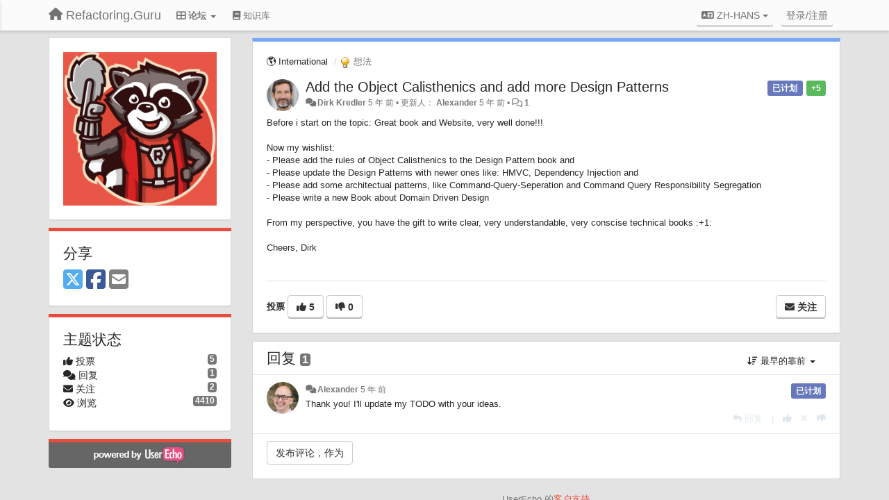

--- FILE ---
content_type: text/html; charset=utf-8
request_url: https://feedback.refactoring.guru/communities/3/topics/2655-add-the-object-calisthenics-and-add-more-design-patterns?lang=zh-hans
body_size: 13155
content:
<!DOCTYPE html>
<html lang="zh-hans" dir="ltr">
  <head>
    <meta charset="utf-8">
    <meta http-equiv="X-UA-Compatible" content="IE=edge">

    
    <meta name="viewport" content="width=device-width, initial-scale=1.0" />    

    <meta name="description" content="
  Before i start on the topic: Great book and Website, very well done!!!Now my wishlist:- Please add the rules of Object Calisthenics to the Design Pattern book and- Please update the Design Patterns with newer ones like: HMVC, Dependency Injection and- Please add some architectual patterns, like Command-Query-Seperation andCommand Query Responsibility Segregation- Please write a new Book about Domain Driven DesignFrom my perspective, you have the gift to write clear, very understandable, very conscise technical books :+1:Cheers, Dirk
">
    <meta name="author" content="">
    <meta name="apple-mobile-web-app-capable" content="yes">

    <title>
  Add the Object Calisthenics and add more Design Patterns / 🌎 International / Refactoring.Guru
</title>
    
  
  <meta name="title" content="Add the Object Calisthenics and add more Design Patterns / 🌎 International / Refactoring.Guru" />
  


    
    <link rel="canonical" href="https://feedback.refactoring.guru/communities/3/topics/2655-add-the-object-calisthenics-and-add-more-design-patterns"/>
    

    

    
    <link rel="apple-touch-icon" href="https://refactoring.userecho.com/s/attachments/13473/0/0/project_logo_CulWNCZ.png">
    

    


<script>
var initqueue = [];
var interface_mode = '';
var _uls_ls=(new Date()).getTime();
if (typeof __subfolder == 'undefined') var __subfolder='';

var _ue_globals=[];
_ue_globals['is_staff'] = false;
_ue_globals['lang_code'] = 'zh-hans';
_ue_globals['lang_direction'] = 'ltr';
_ue_globals['datepicker_lang_code'] = 'zh-cn';
_ue_globals['max_image_upload_size'] = 5242880;
_ue_globals['max_file_upload_size'] = 20971520;




_ue_globals['redactor_file_upload'] = true;

_ue_globals['redactor_ueactions'] = false;
_ue_globals['redactor_ue_ai'] = false;





function _checkYT(img){
	if(img.naturalHeight <= 90){
		var path = img.src;
		var altpath = path.replace('/maxresdefault.webp','/hqdefault.jpg').replace('/vi_webp/','/vi/');
		if (altpath != path){
			img.src = altpath;
		}
	}
}
</script>



  
        <link href="https://refactoring.guru/css/userecho-custom.css" rel="stylesheet" type="text/css">
<script src="https://refactoring.guru/js/public/userecho-custom.js"></script>




    
    
    

    
    

    <link rel="stylesheet" href="/s/compress/css/output.3820a72a670e.css" type="text/css">

    

    <!-- HTML5 shim and Respond.js IE8 support of HTML5 elements and media queries -->
    <!--[if lt IE 9]>
      <script src="https://oss.maxcdn.com/libs/html5shiv/3.7.0/html5shiv.js"></script>
      <script src="https://oss.maxcdn.com/libs/respond.js/1.4.2/respond.min.js"></script>
    <![endif]-->

    



<style>

body {




}

/* Dashboard background color */


body {background-color: #e3e3e3;}

.module.module-topiclist .module-body {
  background-color: #e3e3e3;
}

/* Modules background color */
.panel {
background-color: #ffffff;
}

.ue_project_item {
background-color: #ffffff;
}

.module .module-body {
background-color: #ffffff;
}

.ue-content {
background-color: #ffffff;
}

.modal-content {
background-color: #ffffff;
}

.module-nav {
background-color: #ffffff;
}

.module-search .results-pane, .result-info {
background-color: #ffffff;
}

.module-topiclist .topic-item {
    background-color: #ffffff;
}

.module-topiclist .top-section {
    background-color: #ffffff;
    }

.module-topiclist .bottom-section {
    background-color: #ffffff;
    }

.navbar-nav .open .dropdown-menu {
    background-color: #ffffff;
}

.popover-title {
background-color: #f5f5f5;
}

.module-topiclist .tabbed ul.nav-pills, .module-topiclist .tabbed ul#tabs li.active a{
    background-color: #ffffff;
    color:#262626;
}


.dropdown-menu>li>a:hover, .btn-canned-response-dropdown .dropdown-menu>li>div.topic-item:hover {
 background-color: #ffffff;
}

/* Modules border color */

.panel-default {
border-color: #d8d8d8;
}

.ue-content table td {
border-color: #d8d8d8;
}

.ue-content table thead td {
    border-bottom: 3px solid #d8d8d8 !important;
}

.ue-content a.i_item_file:before{
    color: rgba(38,38,38,0.5) !important;
}

.module .module-body {
	border-color: #d8d8d8
}

.module {
    border-color: #d8d8d8
}

.form-control {
	border-color: #d8d8d8
}

.redactor-layer {
border-color: #d8d8d8
}

.admin-post-features {
border-bottom: 1px solid #d8d8d8;
}

.modal-header {
border-bottom: 1px solid #d8d8d8;
}

.modal-footer {
border-top: 1px solid #d8d8d8;
}

/*
.topic-solution {
border-color: #d8d8d8;
}
*/

/* Modules lighter color */



.bs-callout-info {
background-color: #f5f5f5;
}


.module-team h3 {
border-bottom: solid 1px #f5f5f5;
}

.comment-private {
background-color: #f5f5f5;
}

.comment-private .ue-content {
background-color: #f5f5f5;
}


.popover-content {
background-color: #ffffff;
}

.ue_project_item > div:first-child {
background-color: #f5f5f5;
}


.table-striped>tbody>tr:nth-child(odd)>td, .table-striped>tbody>tr:nth-child(odd)>th {
background-color: #f5f5f5;
}

.module .module-body .well {
background-color: #f5f5f5;
border-color:#d8d8d8;
}

.pagination>li>a, .pagination>li>span {
background-color: #f5f5f5;
border-color:#d8d8d8;
color:#262626;
}

.nav>li>a:hover, .nav>li>a:focus {
background-color: #f5f5f5;
}

.dropdown-menu {
background-color: #f5f5f5;
}

.dropdown-menu>li>a, .dropdown-menu>li>a:hover {
color:#262626;
}

.nav .open>a, .nav .open>a:hover, .nav .open>a:focus {
background-color: #f5f5f5;
}

.form-control {
background-color: #f5f5f5;
}

.form-control[disabled], .form-control[readonly], fieldset[disabled] .form-control{
background-color: #f5f5f5;
}

.editor-simulator {
  background: #f5f5f5;
  border: 1px solid #d8d8d8;
}

.redactor-layer {
    background-color: #f5f5f5;
}

/*
.redactor-box.redactor-styles-on {
  background-color: #ffffff;
}
*/
/*
body .redactor-box .ue-editor {
  background-color: #ffffff;
}*/
/*
.topic-solution {
background-color: #f5f5f5;
}
*/

/* Badge color */
.badge {
background-color: #
}

/* Font color */
.module-team .staff .username a {
    color:#262626;
}

.module-team .item-username a {
    color:#262626;
}

.ue_project_stats {
    color:#262626;
}


body, .module a,.widget .close  {
	color:#262626;
}

.user-mini-profile a {
    color:#262626;
}


.redactor-dropdown a {
    color: black;
}

.topic-header, .topic-item .topic-header a{
    color:#262626;
}


.form-control, .close {
    color:#262626;
}

.module-topiclist .topic-item:hover {
border-left: solid 4px rgba(38,38,38,0.5);
border-right: solid 4px rgba(38,38,38,0.5);
}


.comment-item:hover {
/*border-left: solid 4px rgba(38,38,38,0.5);
border-right: solid 4px rgba(38,38,38,0.5);
*/

background-color: rgba(245,245,245,0.8);
}

.frontend .navbar-fixed-top .dropdown-menu a {
    color:#262626;
}

/* Light font color */
.module-team .staff .title {
color: #7a7a7a;
}

.module-team .item-rating {
color: #7a7a7a;
}

/* Links color */
a {
color: #e74c3c;
}

.ue-content a {
color: #e74c3c;
}
.ue-content blockquote{
color:#262626;
}
.ue-content pre {
color:#262626;
background-color: #f5f5f5;
border-color: #d8d8d8;
word-break: keep-all;
}

.module-stats-topics h4 {
color: #e74c3c;
}

/* Navigation bar background color */
.frontend .navbar-fixed-top {
background-color: #fbfbfb;
}

.frontend .navbar-fixed-top .btn-default {
background-color: #fbfbfb;
}

.frontend .navbar {
border-color:#7F7F7F;
}

.frontend .navbar .nav>li>a:hover, .nav>li>a:focus {
background-color: #fbfbfb;
}

.frontend .navbar-fixed-top .nav .open>a,.frontend .navbar-fixed-top .nav .open>a:hover,.frontend .navbar-fixed-top .nav .open>a:focus {
background-color: #fbfbfb;
}

/* Navigation bar text color */
.frontend .navbar-fixed-top a, .frontend .navbar .nav > li > a {
color: #737373;
}

/* input group addons */
.input-group-addon {
background-color: #f5f5f5;
color: #262626;
border-color: #d8d8d8;
}

/*
.powered-by-ue-visibility .module-body {
background-color: #f5f5f5;
}
*/

.module-topiclist .topic-item.new-for-user,
.module-topiclist .topic-item.new-for-user .ue-content {
    background-color: #F2F5A9;
}




.module-categories ul > li.selected, .module-forums ul > li.selected, .module-user-profile-menu ul > li.selected{
background-color: rgba(245,245,245,0.8);
}







    
        body, h1, h2, h3, h4, h5, h6, .h1, .h2, .h3, .h4, .h5, .h6 {
    font-family: "helvetica neue",tahoma,"PingFang SC","microsoft yahei",arial,"hiragino sans gb",sans-serif;
}

html[lang="zh-hans"] .module .module-body h3 {
    font-weight: normal;
}

html[lang="zh-hans"] .module-topiclist .top-section {
    font-size: 18px;
}

html[lang="zh-hans"] .module-topiclist .top-section .breadcrumb a {
    font-size: 14px;
}

html[lang="zh-hans"] .module-facebook {
    display:none;
}

.sidebar-offcanvas .module {
    border-top: 5px solid #e74c3c;
}

.btn-primary {
    color: #fff;
    background-color: #e74c3c;
    border-color: #e74c3c;
}

.btn-primary:hover {
    color: #fff;
    background-color: #e74c3c;
    border-color: #c64233;
}

.module-stats-topics h4 {
    color: #e74c3c;
}

.topic-item-article p {
    margin: 0 !important;
}
    








.powered-by-ue-visibility,
body .module.powered-by-ue-visibility,
body .module.powered-by-ue-visibility .module-body,
body .module.powered-by-ue-visibility .module-body a,
body .module.powered-by-ue-visibility .module-body a img{
    display: block !important;
    visibility: visible !important;
}
body .module.powered-by-ue-visibility .module-body a img{
    margin:auto;
}



</style>


    <link rel="shortcut icon" href="/s/attachments/13473/0/0/project_favicon.png" />



    
  </head>

<body class="frontend theme-custom 
  dashboard layout-left-sidebar view-topic
" 
  data-forum-id='3'
>







    <div class="navbar navbar-fixed-top" role="navigation">
      <div class="container">

        
        <button type="button" class="btn btn-default nav-button visible-xs offcanvas-toggle" data-toggle="offcanvas" aria-label="Menu"><i class="fas fa-bars"></i></button>
        


        <div class="navbar-header">
          <a class="navbar-brand" href="/"><i class="fas fa-home"></i><span class="hidden-sm placeholder"> Refactoring.Guru</span></a>
        </div>

        <div class="collapse2 navbar-collapse2">
          <ul class="nav navbar-nav hidden-xs">
            
              <li class="dropdown navbar-feedback-forums active">
                  <a class="dropdown-toggle" href="#" data-toggle="dropdown"><i class="fas fa-th-large"></i><span class="hidden-xs"> 论坛 <b class="caret"></b></span></a>
                  <ul class="dropdown-menu">
                    
                      <li>
                        <a class="f3 selected" style="padding-left:20px;white-space:nowrap;" href="/communities/3-international">
                          <table style="width:100%;">
                            <tr>
                              <td class="text-align-left">🌎 International</td>
                              <td class="text-align-right"><span style="margin-left:10px;" class="badge">491</span></td>
                            </tr>
                          </table>
                        </a>
                      </li>
                    
                      <li>
                        <a class="f1" style="padding-left:20px;white-space:nowrap;" href="/communities/1-russkij-russian">
                          <table style="width:100%;">
                            <tr>
                              <td class="text-align-left">🐻 Русский / Russian</td>
                              <td class="text-align-right"><span style="margin-left:10px;" class="badge">422</span></td>
                            </tr>
                          </table>
                        </a>
                      </li>
                    
                      <li>
                        <a class="f39" style="padding-left:20px;white-space:nowrap;" href="/communities/39-chinese">
                          <table style="width:100%;">
                            <tr>
                              <td class="text-align-left">🇨🇳 中国 / Chinese</td>
                              <td class="text-align-right"><span style="margin-left:10px;" class="badge">42</span></td>
                            </tr>
                          </table>
                        </a>
                      </li>
                    
                      <li>
                        <a class="f40" style="padding-left:20px;white-space:nowrap;" href="/communities/40-the-museum-of-hatred">
                          <table style="width:100%;">
                            <tr>
                              <td class="text-align-left">🤮 The Museum of Hatred</td>
                              <td class="text-align-right"><span style="margin-left:10px;" class="badge">15</span></td>
                            </tr>
                          </table>
                        </a>
                      </li>
                    
                  </ul>
              </li>
            

            
              
              
                
                <li class="navbar-kb-forums"><a href="/zh-hans/knowledge-bases/5-knowledge-base"><i class="fas fa-book"></i><span class="hidden-xs"> 知识库</span></a></li>
                
              
            

            
          </ul>


        
        
        <ul class="nav nav-right hidden-xs">
          



  
  <li class="dropdown light only-icon language-selector">
    <a class="dropdown-toggle btn btn-default" data-toggle="dropdown" href="#">
      <i class="fas fa-language hidden-xs"></i> ZH-HANS <b class="caret"></b>
    </a>
    <ul class="dropdown-menu">
      
        <li dir="ltr" onclick="$(this).find('a').click();"><a href="/communities/3/topics/2655-add-the-object-calisthenics-and-add-more-design-patterns?lang=en">English (EN)</a></li>
      
        <li dir="ltr" onclick="$(this).find('a').click();"><a href="/communities/3/topics/2655-add-the-object-calisthenics-and-add-more-design-patterns?lang=ru">Русский (RU)</a></li>
      
        <li dir="ltr" onclick="$(this).find('a').click();"><a href="/communities/3/topics/2655-add-the-object-calisthenics-and-add-more-design-patterns?lang=es">Español (ES)</a></li>
      
        <li dir="ltr" onclick="$(this).find('a').click();"><a href="/communities/3/topics/2655-add-the-object-calisthenics-and-add-more-design-patterns?lang=fr">Français (FR)</a></li>
      
        <li dir="ltr" onclick="$(this).find('a').click();"><a href="/communities/3/topics/2655-add-the-object-calisthenics-and-add-more-design-patterns?lang=uk">‪Українська‬ (UK)</a></li>
      
        <li dir="ltr" onclick="$(this).find('a').click();"><a href="/communities/3/topics/2655-add-the-object-calisthenics-and-add-more-design-patterns?lang=zh-hans">中文 (ZH-HANS)</a></li>
      
        <li dir="ltr" onclick="$(this).find('a').click();"><a href="/communities/3/topics/2655-add-the-object-calisthenics-and-add-more-design-patterns?lang=pl">Polski (PL)</a></li>
      
    </ul>
  </li>




  
    <li class="link-signin"><a href="#" class="btn btn-default" onclick="showSigninPanel();return false;" aria-label="登录/注册"><span class="visible-xs visible-sm"><i style="padding-left: 3px;padding-right: 3px;" class="fas fa-sign-in-alt"></i></span><span class="hidden-xs hidden-sm">登录/注册</span></a></li>
  




<script>
function extractFullDomain(url){
	var location_array = url.split('/');
	var domain = "";
	for (i = 0; i < 3; i++) { 
    	domain += location_array[i];
    	if (i < 2) {
    		domain += "/";
    	}
	}
	return domain;
}
function showSigninPanel(locResult){
	
		params='';if (locResult) params = '?local_result='+escape(locResult);
		
		ue_modal({'src':'/dialog/signin/'+params, 'max-width':'500px', callback: function () {ueTriggerEvent(window, 'uesigninpopuploaded');}});
	
}



</script>


         </ul>
         


        </div><!-- /.nav-collapse -->


      </div><!-- /.container -->
    </div><!-- /.navbar -->

<div class="navbar-offcanvas">
<button class="btn btn-default back-button" data-toggle="offcanvas" aria-label="Menu"><i class="fas fa-chevron-right"></i></button>

<ul class="nav user-menu">
  



  
  <li class="dropdown light only-icon language-selector">
    <a class="dropdown-toggle btn btn-default" data-toggle="dropdown" href="#">
      <i class="fas fa-language hidden-xs"></i> ZH-HANS <b class="caret"></b>
    </a>
    <ul class="dropdown-menu">
      
        <li dir="ltr" onclick="$(this).find('a').click();"><a href="/communities/3/topics/2655-add-the-object-calisthenics-and-add-more-design-patterns?lang=en">English (EN)</a></li>
      
        <li dir="ltr" onclick="$(this).find('a').click();"><a href="/communities/3/topics/2655-add-the-object-calisthenics-and-add-more-design-patterns?lang=ru">Русский (RU)</a></li>
      
        <li dir="ltr" onclick="$(this).find('a').click();"><a href="/communities/3/topics/2655-add-the-object-calisthenics-and-add-more-design-patterns?lang=es">Español (ES)</a></li>
      
        <li dir="ltr" onclick="$(this).find('a').click();"><a href="/communities/3/topics/2655-add-the-object-calisthenics-and-add-more-design-patterns?lang=fr">Français (FR)</a></li>
      
        <li dir="ltr" onclick="$(this).find('a').click();"><a href="/communities/3/topics/2655-add-the-object-calisthenics-and-add-more-design-patterns?lang=uk">‪Українська‬ (UK)</a></li>
      
        <li dir="ltr" onclick="$(this).find('a').click();"><a href="/communities/3/topics/2655-add-the-object-calisthenics-and-add-more-design-patterns?lang=zh-hans">中文 (ZH-HANS)</a></li>
      
        <li dir="ltr" onclick="$(this).find('a').click();"><a href="/communities/3/topics/2655-add-the-object-calisthenics-and-add-more-design-patterns?lang=pl">Polski (PL)</a></li>
      
    </ul>
  </li>




  
    <li class="link-signin"><a href="#" class="btn btn-default" onclick="showSigninPanel();return false;" aria-label="登录/注册"><span class="visible-xs visible-sm"><i style="padding-left: 3px;padding-right: 3px;" class="fas fa-sign-in-alt"></i></span><span class="hidden-xs hidden-sm">登录/注册</span></a></li>
  




<script>
function extractFullDomain(url){
	var location_array = url.split('/');
	var domain = "";
	for (i = 0; i < 3; i++) { 
    	domain += location_array[i];
    	if (i < 2) {
    		domain += "/";
    	}
	}
	return domain;
}
function showSigninPanel(locResult){
	
		params='';if (locResult) params = '?local_result='+escape(locResult);
		
		ue_modal({'src':'/dialog/signin/'+params, 'max-width':'500px', callback: function () {ueTriggerEvent(window, 'uesigninpopuploaded');}});
	
}



</script>


</ul>

</div>





<div id="wrap">

    <div class="container">
      

      
      <div id="content-wrapper" class="row row-offcanvas row-offcanvas-left">



        <!-- left sidebar -->
        <div class="col-xs-8 col-sm-4 col-md-3 sidebar-offcanvas" id="sidebar" role="navigation">

          <div class="row">
            
  
    
      




   <div id="module_42" class="module module-image" >
       	
        <div class="module-body">
       	
	
		<div style="text-align:center">
			<a href="https://refactoring.guru">

	
			<img class="full-width" src="/s/attachments/13473/0/0/project_logo_CulWNCZ.png"/>
	

</a>
		</div>
	


       	</div>
        
   </div>












    <div class="module module-share">
        <div class="module-body">
            <h3>分享</h3>

            <div class="share-buttons">
                    
                    <a id="share-twitter" href="#" aria-label="X (Twitter)"><i class="fab fa-2x fa-square-x-twitter" style="color: #55acee;"></i></a>
                    <a id="share-facebook" href="#" aria-label="Facebook"><i class="fab fa-2x fa-square-facebook" style="color: #3B5998;"></i></a>
                    
                    <a id="share-email" href="#" aria-label="Email"><i class="fa fa-2x fa-square-envelope"></i></a>
            </div>

        </div>
    </div>




    <div class="module module-stats module-links">
        <div class="module-body">
        
            <h3>主题状态</h3>
            <ul>
                <li>
                    <span class="badge pull-right">5</span>
                    <i class="fas fa-thumbs-up"></i> 投票
                </li>
                <li>
                    <span class="badge pull-right">1</span>
                    <i class="fas fa-comments"></i> 回复
                </li>
                <li>
                    <span class="badge pull-right">2</span>
                    <i class="fas fa-envelope"></i> 关注
                </li>
                <li>
                    <span class="badge pull-right">4410</span>
                    <i class="fas fa-eye"></i> 浏览
                </li>
            </ul>
        
        </div>
    </div>


<script>
initqueue.push(function() {
    url=document.location;

    //email
    $('#share-email').on('click',function() {
        location.href="mailto:?subject=Add the Object Calisthenics and add more Design Patterns&body="+url
    });


    //twitter
    $('#share-twitter').on('click',function() {
        twitter_share_url="https://x.com/share?text=Add the Object Calisthenics and add more Design Patterns&url="+url;
        popupwindow(twitter_share_url, "X (Twitter) share",550,420);
    });

    //facebook
    $('#share-facebook').on('click',function() {
        facebook_share_url="https://www.facebook.com/share.php?u="+ url;
        popupwindow(facebook_share_url, "Facebook share",550,420);
    });

    



});
</script>


    
  


            
            
            <div class="module powered-by-ue-visibility">
              <div class="module-body" style="text-align:center;padding:5px;background-color: #666666;">
                <a href="https://userecho.com?pcode=pwbue_label_refactoring&amp;utm_source=pblv4&amp;utm_medium=cportal&amp;utm_campaign=pbue" target="_blank">
                  <img style="" width="132" height="27" alt="Powered by UserEcho" src="https://userecho.com/s/img/poweredby_ue.png">
                </a>
              </div>
            </div>
            
          </div>
        <!-- /sidebar -->
        </div><!--/span-->




        <!-- main -->
        <div class="main-content col-xs-12 col-sm-8 col-md-9">
          <div class="row">
            
  
    


   <div id="module_1" class="module module-topic" >
       	




<div class="topic-container">








<!-- Topic item -->
<div id="topic-2655" data-topic-mode="full" data-topic-id="2655" data-forum-id="3" class="topic-item topic-item-full">

<div class="module-body">



<ol class="breadcrumb" style="margin-bottom:0px;">

  <li><a href="/communities/3-international">🌎 International</a></li>

  <li class="active"><span class="topic-type-image" title="想法">

	
		
		
		
			<img src="/s/cache/33/a2/33a247611ce2e695282d435d1b0b9b08.png" width="16" height="16" alt="" style="width:16px;height:16px;"/>
		
		
	

想法</span></li>
</ol>





<div class="topic-avatar">
<img class="avatar ajax-popover clickable" onclick="window.open('/users/9125-dirk/topics/')" style="height:46px;width:46px;background-color:#FFFFFF;" src="/s/cache/00/d1/00d1851e3f2a12d410e878c469fedadf.png" data-popover-class="mini-profile" data-popover-object-id="9125" data-popover-url="/dialog/user/9125/mini-profile/" alt=""/>

</div>







<div class="topic-votes pull-right">
        <span  data-toggle="tooltip" title="5 投票"  class="label label-success">+5</span>
</div>








    
    
    <div class="topic-status topic-status-25">
        
        
        <span class="label label-sm" style="background-color:#6779BC">已计划</span>
        
        
    </div>
    
    
    

    


    <ul class="topic-actions" data-topic-id="2655">
        
            
        
    </ul>
    

    

    


    
    
    <h1 class="topic-header"><a href='/communities/3/topics/2655-add-the-object-calisthenics-and-add-more-design-patterns' target='_self'>Add the Object Calisthenics and add more Design Patterns</a></h1>
    
    
    


    
    <div class="topic-details">
        <i class="fa-fw fas fa-comments icon-source" title="，通过 Forum" data-html="true" rel="tooltip"></i><a class="ajax-popover" href="/users/9125-dirk/topics/" data-popover-class="mini-profile" data-popover-object-id="9125" data-popover-url="/dialog/user/9125/mini-profile/">Dirk Kredler</a> <span class="date-created" data-toggle="tooltip" title="2020年10月23日 09:13">5 年 前</span>


        
            
        
        •
        
            <span class="topic-updated-info"> 更新人： <a class="ajax-popover" href="/users/8529-alexander-shvets/topics/" data-popover-class="mini-profile" data-popover-object-id="8529" data-popover-url="/dialog/user/8529/mini-profile/">Alexander</a> <span class="date-updated" data-toggle="tooltip" title="2020年11月12日 20:54">5 年 前</span> • </span>
        

        <span class="topic-comment-count">
            <i class="far fa-comments"></i> <a href='/communities/3/topics/2655-add-the-object-calisthenics-and-add-more-design-patterns' target='_self'>1</a>
        </span>

        <span id="fb2655performer"></span>

        

        

    </div>
    


    


    
	<div class="topic-text ue-content"><div>Before i start on the topic: Great book and Website, very well done!!!<br><br>Now my wishlist:<br>- Please add the rules of Object Calisthenics to the Design Pattern book and<br>- Please update the Design Patterns with newer ones like: HMVC, Dependency Injection and<br>- Please add some architectual patterns, like Command-Query-Seperation and&nbsp;Command Query Responsibility Segregation<br>- Please write a new Book about Domain Driven Design<br><br>From my perspective, you have the gift to write clear, very understandable, very conscise technical books :+1:&nbsp;<br><br>Cheers, Dirk<br><p></p></div><div class="gradientback"></div></div>

	

	

    

    

	
            
            
            
    


	
	<div class="topic-tags">

                    
    					
                    
	</div>
	

	<!-- voting & follow -->
	
    


  <!-- voting & follow -->
  <div class="actions-bar">
  <div style="display:none"><input type="hidden" name="csrfmiddlewaretoken" value="4z8PRfCkS01w1EdSHjws1o4C5ttMUWylkDpmCgbosZy93g8wfVQjlJSqw2Pd30MR"></div>
  
    <span class="vote-text hidden-xs">投票</span>

    

      

        <button data-action="vote" data-toggle="tooltip" title="本主题投票数+1" data-vote-value="1" data-loading-text="<i class='fas fa-sync fa-spin'></i>" class="btn btn-default"><i class="fas fa-thumbs-up"></i> <span>5</span></button>

      

    
      

        <button data-action="vote" data-toggle="tooltip" title="本主题投票数-1" data-vote-value="-1" data-loading-text="<i class='fas fa-sync fa-spin'></i>" class="btn btn-default"><i class="fas fa-thumbs-down"></i> <span>0</span></button>
      
          
    
    
    
    <button data-action="vote" data-toggle="tooltip" title="撤回你对该主题的投票" data-loading-text="<i class='fas fa-sync fa-spin'></i>" class="btn btn-default" style="font-weight:normal;display:none" data-vote-value="0">撤销</button>

    
  
  


  <button  class="btn btn-default pull-right btn-follow" data-toggle="tooltip" data-follow-text="关注" data-following-text="正在关注" title="当有人在这里进行了更新时，你将收到一封包含详细信息的电子邮件" data-loading-text="<i class='fas fa-sync fa-spin'></i>" data-object-type="topic" data-object-id="2655" data-action="follow"><i class="fas fa-envelope"></i> <span>关注</span></button>

  </div>
    


    <!-- voting for kb -->
    
    

    
    

    
    

    
    

    </div>


    
    
    

    
    
    
    
    
    

</div>


</div>


   </div>





<!-- comments -->
	<div class="module module-comments">
        <div class="module-body">

    <ul class="nav nav-pills">
    <li>

	<div class="text-21">

    
        
        回复 <span class="label label-default" style="padding: 0px 3px 1px 3px;" id="count">1</span>
        

        
    

    </div>

    </li>

    <li id="dropdown-sort" class="dropdown pull-right" data-toggle="tooltip" title="" data-original-title="选择评论的排序方式">
    <a role="button" id="sort-combo-link" direction="up" class="dropdown-toggle" data-toggle="dropdown">

    <i class="fas fa-sort-amount-down"></i>
    最早的靠前 <b class="caret"></b></a>
    <ul class="dropdown-menu pull-right">
        <li data-action='reply-change-order' data-direction='down'><a href="#">最新的靠前</a></li>
        <li data-action='reply-change-order' data-direction='up'><a href="#">最早的靠前</a></li>
    </ul>
    </li>

    </ul>


	



		

		<div class="comments-list" data-comments-order="up" data-topic-id="2655">
			
<!-- Comment item -->
<div id="comment-3852" data-id="3852" data-depth="0" data-privacy-mode="1" data-topic-status="25" class="comment-item co0 " data-created="2020/11/12 20:54"data-user-id="8529">
  	
	<div class="topic-avatar"><img class="avatar ajax-popover clickable" onclick="window.open('/users/8529-alexander-shvets/topics/')" style="height:46px;width:46px;background-color:#FFFFFF;" src="/s/cache/d3/37/d33746118b08ac55dd997f216b770f90.png" data-popover-class="mini-profile" data-popover-object-id="8529" data-popover-url="/dialog/user/8529/mini-profile/" alt=""/>
</div>
	
	
	<div class="info-status comment-votes pull-right"><span class="label hidden">0</span></div>
	

    

	

	



	
	
	

	
		<div class="topic-status">
	        <span class="label label-sm" style="background-color:#6779BC">已计划</span>
		</div>
	
	
	<div class="comment-details">
		<i class="fa-fw fas fa-comments icon-source" title="，通过 Forum" data-html="true" rel="tooltip"></i><a class="author ajax-popover" href="/users/8529-alexander-shvets/topics/" data-popover-class="mini-profile" data-popover-object-id="8529" data-popover-url="/dialog/user/8529/mini-profile/">Alexander</a> <a data-toggle="tooltip" data-html="true" title="2020年11月12日 20:54" href="#comment-3852">5 年 前</a>
    </div>
	<div class="comment-text ue-content"><p>Thank you! I'll update my TODO with your ideas.</p></div>
	



<div class="comment-actions-bar">
<ul class="comment-actions">
  
  
  
  
  <li><a data-type="reply-comment" data-action="reply-comment" href="#" aria-label="回复"><i class="fas fa-reply"></i><span class="hidden-xs"> 回复</span></a></li>
  
  

  
  
  

  


  

  
    
    
    <li><span>|</span></li>
    <li>
      <a class='vote-up' data-action="upvote-comment" title="本回复投票数+1" data-toggle="tooltip" href="#" aria-label="本回复投票数+1">
        <i class="fas fa-thumbs-up"></i>
      </a>
    </li>

    <li>
      <a class='vote-cancel' data-action="cancelvote-comment" title="取消你的投票" data-toggle="tooltip" href="#" aria-label="取消你的投票">
        <i class="fas fa-times"></i>
      </a>
    </li>
    
    <li>
      <a class='vote-down' data-action="downvote-comment" title="本回复投票数-1" data-toggle="tooltip" href="#" aria-label="本回复投票数-1">
        <i class="fas fa-thumbs-down"></i>
      </a>
    </li>
    

    
    

  


  
</ul>
</div>



	
</div>
		</div>

		

		

		<!-- comment template -->
		<div id="comment-template" data-topic-id="2655" class="comment-item" style="display:none">

			
				
				<div><input data-action="signin-comment" type="submit" class="btn btn-default" value="发布评论，作为"/></div>
				
			
		</div>
		<!-- end comment template -->

		</div>
	</div>






<script>
_comment_edit_url_='/comments/edit/';
_comment_post_url_='/comments/post/';
_return_path_='/communities/3-international';
initqueue.push(function() {
	//console.log('init c');
	setupImageZoom($('.module-topic .ue-content img'));
	setupImageZoom($('.module-comments .ue-content img'));

	newComment();

	// Comment form activationif needed
	

	
	// check if url has hashtag - check if it's comment and exists. otherwise try to preload.
	var hashtag = window.location.hash;
	if (hashtag && hashtag.substring(1,9) == 'comment-' && $('.comments-list .comment-item#'+hashtag.substring(1)).length == 0 && $('.module-comments [data-action="show-more-comments"]').length > 0){
		// will change the link 'show more' to load all and navigate to specific comment if exists
		show_more_data = $('.module-comments [data-action="show-more-comments"]');
		show_more_data.attr('data-load-all','true');
		show_more_data.attr('data-navigate-to-comment',hashtag);
		show_more_data.click();
	}
	

    ueApplySubfolder2Captcha();
});

</script>


  


          
          


          </div>

          
          <div class="row powered-by-ue-visibility">
            <div class="col-xs-12" style="text-align:center;">
              <p class="text-muted" style="margin-top: 10px;">UserEcho 的<a href="https://userecho.com?pcode=pwbue_label_refactoring&amp;utm_source=pblv5&amp;utm_medium=cportal&amp;utm_campaign=pbue" target="_blank">客户支持</a></p>
            </div>
          </div>
          

        </div>
        <!-- /main -->



    <div class="col-xs-12">
    <div class="row bottom-modules">

    
  
    
  


    </div>
    </div>


    </div><!--/row-->



    
    </div><!--/.container-->
    <div class="backdrop"></div>
    </div>




    <!-- Placeholder for modals -->
    <div id="popup_container" class="ue_modal"><div id="default_popup"></div></div>

    <!-- Bootstrap core JavaScript
    ================================================== -->
    <!-- Placed at the end of the document so the pages load faster -->
    <script src="/s/libs/jquery/3.6.0/jquery.min.js"></script>


<input type="hidden" name="csrfmiddlewaretoken" value="37sqiIlWU1sHRm9TeByPkGCgFEsSwRxejbJX3JU0u0ZkTY4xMdSGE1q46dOjFVLK">
<script>
if (typeof __m_settings == 'undefined') var __m_settings=[];
</script>




<!-- JSI18N START -->
<script>
'use strict';
{
  const globals = this;
  const django = globals.django || (globals.django = {});

  
  django.pluralidx = function(n) {
    const v = 0;
    if (typeof v === 'boolean') {
      return v ? 1 : 0;
    } else {
      return v;
    }
  };
  

  /* gettext library */

  django.catalog = django.catalog || {};
  
  const newcatalog = {
    "%(sel)s of %(cnt)s selected": [
      "\u9009\u4e2d\u4e86 %(cnt)s \u4e2a\u4e2d\u7684 %(sel)s \u4e2a"
    ],
    "%s selected option not visible": [
      "%s\u6240\u9009\u9009\u9879\u4e0d\u53ef\u89c1"
    ],
    "6 a.m.": "\u4e0a\u53486\u70b9",
    "6 p.m.": "\u4e0b\u53486\u70b9",
    "Accept if you want to remove these marks": "\u5982\u679c\u4f60\u5e0c\u671b\u5220\u9664\u8fd9\u4e9b\u6807\u8bb0\uff0c\u8bf7\u63a5\u53d7",
    "Alert": "\u8b66\u544a",
    "All": "\u6240\u6709",
    "April": "\u56db\u6708",
    "Are you sure you want to delete this object?": "\u4f60\u786e\u5b9a\u60f3\u8981\u5220\u9664\u8fd9\u4e2a\u5bf9\u8c61\u5417\uff1f",
    "Are you sure you want to do this?": "\u4f60\u786e\u5b9a\u60f3\u8981\u8fd9\u6837\u505a\uff1f",
    "August": "\u516b\u6708",
    "Available %s": "\u53ef\u7528 %s",
    "Cancel": "\u53d6\u6d88",
    "Choose": "\u9009\u62e9",
    "Choose a Date": "\u9009\u62e9\u4e00\u4e2a\u65e5\u671f",
    "Choose a Time": "\u9009\u62e9\u4e00\u4e2a\u65f6\u95f4",
    "Choose a time": "\u9009\u62e9\u4e00\u4e2a\u65f6\u95f4",
    "Choose all": "\u5168\u9009",
    "Chosen %s": "\u9009\u4e2d\u7684 %s",
    "Click to choose all %s at once.": "\u70b9\u51fb\u9009\u62e9\u5168\u90e8%s\u3002",
    "Click to remove all chosen %s at once.": "\u5220\u9664\u6240\u6709\u5df2\u9009\u62e9\u7684%s\u3002",
    "Close": "\u5173\u95ed",
    "Confirm": "\u786e\u8ba4",
    "December": "\u5341\u4e8c\u6708",
    "Do you want to delete this tag from topic?": "\u4f60\u60f3\u8981\u5220\u9664\u4e3b\u9898\u7684\u6807\u7b7e\u5417\uff1f",
    "Duplicate": "\u91cd\u590d",
    "February": "\u4e8c\u6708",
    "Filter": "\u8fc7\u6ee4",
    "Friday": "\u661f\u671f\u4e94",
    "Hide": "\u9690\u85cf",
    "Inappropriate": "\u4e0d\u5f53",
    "Information how to reset your password has been sent to your email.": "\u5173\u4e8e\u91cd\u7f6e\u5bc6\u7801\u7684\u4fe1\u606f\u5df2\u53d1\u9001\u5230\u4f60\u7684\u90ae\u7bb1\u3002",
    "Input your email": "\u8f93\u5165\u4f60\u7684\u7535\u5b50\u90ae\u4ef6",
    "Invalid value": "\u65e0\u6548\u503c",
    "January": "\u4e00\u6708",
    "July": "\u4e03\u6708",
    "June": "\u516d\u6708",
    "Knowledge base": "\u77e5\u8bc6\u5e93",
    "Loading": "\u6b63\u5728\u8f7d\u5165",
    "March": "\u4e09\u6708",
    "May": "\u4e94\u6708",
    "Midnight": "\u5348\u591c",
    "Monday": "\u661f\u671f\u4e00",
    "No": "\u5426",
    "Noon": "\u6b63\u5348",
    "Not selected": "\u672a\u9009\u4e2d",
    "Note: You are %s hour ahead of server time.": [
      "\u6ce8\u610f\uff1a\u4f60\u6bd4\u670d\u52a1\u5668\u65f6\u95f4\u8d85\u524d %s \u4e2a\u5c0f\u65f6\u3002"
    ],
    "Note: You are %s hour behind server time.": [
      "\u6ce8\u610f\uff1a\u4f60\u6bd4\u670d\u52a1\u5668\u65f6\u95f4\u6ede\u540e %s \u4e2a\u5c0f\u65f6\u3002"
    ],
    "November": "\u5341\u4e00\u6708",
    "Now": "\u73b0\u5728",
    "October": "\u5341\u6708",
    "Please check cookies are enabled then refresh the page.": "\u8bf7\u786e\u8ba4 cookies \u5df2\u5f00\u542f\u540e\u518d\u5237\u65b0\u9875\u9762\u3002",
    "Quote": "\u5f15\u7528",
    "Regular topics": "\u5e38\u7528\u4e3b\u9898",
    "Remove": "\u5220\u9664",
    "Remove all": "\u5220\u9664\u5168\u90e8",
    "Saturday": "\u661f\u671f\u516d",
    "Save": "\u4fdd\u5b58",
    "September": "\u4e5d\u6708",
    "Show": "\u663e\u793a",
    "Show more": "\u663e\u793a\u66f4\u591a",
    "Spam": "\u5e7f\u544a",
    "Spoiler": "\u9690\u85cf\u6587\u672c",
    "Sunday": "\u661f\u671f\u65e5",
    "The comment has been deleted": "\u8bc4\u8bba\u5df2\u5220\u9664",
    "This is the list of available %s. You may choose some by selecting them in the box below and then clicking the \"Choose\" arrow between the two boxes.": "\u8fd9\u662f\u53ef\u7528\u7684%s\u5217\u8868\u3002\u4f60\u53ef\u4ee5\u5728\u9009\u62e9\u6846\u4e0b\u9762\u8fdb\u884c\u9009\u62e9\uff0c\u7136\u540e\u70b9\u51fb\u4e24\u9009\u6846\u4e4b\u95f4\u7684\u201c\u9009\u62e9\u201d\u7bad\u5934\u3002",
    "This is the list of chosen %s. You may remove some by selecting them in the box below and then clicking the \"Remove\" arrow between the two boxes.": "\u8fd9\u662f\u9009\u4e2d\u7684 %s \u7684\u5217\u8868\u3002\u4f60\u53ef\u4ee5\u5728\u9009\u62e9\u6846\u4e0b\u9762\u8fdb\u884c\u9009\u62e9\uff0c\u7136\u540e\u70b9\u51fb\u4e24\u9009\u6846\u4e4b\u95f4\u7684\u201c\u5220\u9664\u201d\u7bad\u5934\u8fdb\u884c\u5220\u9664\u3002",
    "This object has been marked by users because you have selected users moderation": "\u8be5\u5bf9\u8c61\u5df2\u7ecf\u88ab\u7528\u6237\u6807\u8bb0\uff0c\u56e0\u4e3a\u4f60\u5df2\u7ecf\u9009\u62e9\u7528\u6237\u5ba1\u6838",
    "Thursday": "\u661f\u671f\u56db",
    "Tickets": "\u5de5\u5355",
    "Today": "\u4eca\u5929",
    "Tomorrow": "\u660e\u5929",
    "Topic marked as draft": "\u4e3b\u9898\u8bbe\u4e3a\u8349\u7a3f",
    "Topic published": "\u4e3b\u9898\u5df2\u53d1\u5e03",
    "Tuesday": "\u661f\u671f\u4e8c",
    "Type into this box to filter down the list of available %s.": "\u5728\u6b64\u6846\u4e2d\u952e\u5165\u4ee5\u8fc7\u6ee4\u53ef\u7528\u7684%s\u5217\u8868",
    "Type into this box to filter down the list of selected %s.": "\u5728\u8be5\u6846\u4e2d\u952e\u5165\u4ee5\u8fc7\u6ee4\u6240\u9009%s\u7684\u5217\u8868\u3002",
    "Unable to check email. Error code: ": "\u65e0\u6cd5\u68c0\u67e5\u7535\u5b50\u90ae\u4ef6\u3002\u9519\u8bef\u4ee3\u7801\uff1a",
    "User has been invited": "\u7528\u6237\u5df2\u7ecf\u88ab\u9080\u8bf7",
    "We've sent confirmation letter. Check your email.": "\u6211\u4eec\u5df2\u53d1\u9001\u786e\u8ba4\u90ae\u4ef6\u3002\u8bf7\u68c0\u67e5\u4f60\u7684\u90ae\u7bb1\u3002",
    "Wednesday": "\u661f\u671f\u4e09",
    "Would you like to reset password for your account?": "\u4f60\u5e0c\u671b\u91cd\u7f6e\u8d26\u53f7\u5bc6\u7801\u5417\uff1f",
    "Yes": "\u662f",
    "Yesterday": "\u6628\u5929",
    "You have selected an action, and you haven\u2019t made any changes on individual fields. You\u2019re probably looking for the Go button rather than the Save button.": "\u4f60\u5df2\u7ecf\u9009\u62e9\u4e00\u4e2a\u52a8\u4f5c\uff0c\u4f46\u662f\u6ca1\u6709\u5355\u72ec\u4fee\u6539\u4efb\u4f55\u4e00\u5904\u3002\u4f60\u53ef\u4ee5\u9009\u62e9'Go'\u6309\u952e\u800c\u4e0d\u662f'Save'\u6309\u952e\u3002",
    "You have selected an action, but you haven\u2019t saved your changes to individual fields yet. Please click OK to save. You\u2019ll need to re-run the action.": "\u4f60\u5df2\u7ecf\u9009\u62e9\u4e00\u4e2a\u52a8\u4f5c\uff0c\u4f46\u662f\u4f60\u6ca1\u6709\u4fdd\u5b58\u4f60\u5355\u72ec\u4fee\u6539\u7684\u5730\u65b9\u3002\u8bf7\u70b9\u51fbOK\u4fdd\u5b58\u3002\u4f60\u9700\u8981\u518d\u91cd\u65b0\u8dd1\u8fd9\u4e2a\u52a8\u4f5c\u3002",
    "You have unsaved changes on individual editable fields. If you run an action, your unsaved changes will be lost.": "\u4f60\u5c1a\u672a\u4fdd\u5b58\u4e00\u4e2a\u53ef\u7f16\u8f91\u680f\u4f4d\u7684\u53d8\u66f4. \u5982\u679c\u4f60\u8fdb\u884c\u522b\u7684\u52a8\u4f5c, \u672a\u4fdd\u5b58\u7684\u53d8\u66f4\u5c06\u4f1a\u4e22\u5931.",
    "abbrev. day Friday\u0004Fri": "\u661f\u671f\u4e94",
    "abbrev. day Monday\u0004Mon": "\u661f\u671f\u4e00",
    "abbrev. day Saturday\u0004Sat": "\u661f\u671f\u516d",
    "abbrev. day Sunday\u0004Sun": "\u661f\u671f\u65e5",
    "abbrev. day Thursday\u0004Thur": "\u661f\u671f\u56db",
    "abbrev. day Tuesday\u0004Tue": "\u661f\u671f\u4e8c",
    "abbrev. day Wednesday\u0004Wed": "\u661f\u671f\u4e09",
    "abbrev. month April\u0004Apr": "\u56db\u6708",
    "abbrev. month August\u0004Aug": "\u516b\u6708",
    "abbrev. month December\u0004Dec": "\u5341\u4e8c\u6708",
    "abbrev. month February\u0004Feb": "\u4e8c\u6708",
    "abbrev. month January\u0004Jan": "\u4e00\u6708",
    "abbrev. month July\u0004Jul": "\u4e03\u6708",
    "abbrev. month June\u0004Jun": "\u516d\u6708",
    "abbrev. month March\u0004Mar": "\u4e09\u6708",
    "abbrev. month May\u0004May": "\u4e94\u6708",
    "abbrev. month November\u0004Nov": "\u5341\u4e00\u6708",
    "abbrev. month October\u0004Oct": "\u5341\u6708",
    "abbrev. month September\u0004Sep": "\u4e5d\u6708",
    "close all": "\u5168\u90e8\u5173\u95ed",
    "one letter Friday\u0004F": "F",
    "one letter Monday\u0004M": "M",
    "one letter Saturday\u0004S": "S",
    "one letter Sunday\u0004S": "S",
    "one letter Thursday\u0004T": "T",
    "one letter Tuesday\u0004T": "T",
    "one letter Wednesday\u0004W": "W",
    "topic forum changed": "\u4e3b\u9898\u8bba\u575b\u5df2\u66f4\u6539"
  };
  for (const key in newcatalog) {
    django.catalog[key] = newcatalog[key];
  }
  

  if (!django.jsi18n_initialized) {
    django.gettext = function(msgid) {
      const value = django.catalog[msgid];
      if (typeof value === 'undefined') {
        return msgid;
      } else {
        return (typeof value === 'string') ? value : value[0];
      }
    };

    django.ngettext = function(singular, plural, count) {
      const value = django.catalog[singular];
      if (typeof value === 'undefined') {
        return (count == 1) ? singular : plural;
      } else {
        return value.constructor === Array ? value[django.pluralidx(count)] : value;
      }
    };

    django.gettext_noop = function(msgid) { return msgid; };

    django.pgettext = function(context, msgid) {
      let value = django.gettext(context + '\x04' + msgid);
      if (value.includes('\x04')) {
        value = msgid;
      }
      return value;
    };

    django.npgettext = function(context, singular, plural, count) {
      let value = django.ngettext(context + '\x04' + singular, context + '\x04' + plural, count);
      if (value.includes('\x04')) {
        value = django.ngettext(singular, plural, count);
      }
      return value;
    };

    django.interpolate = function(fmt, obj, named) {
      if (named) {
        return fmt.replace(/%\(\w+\)s/g, function(match){return String(obj[match.slice(2,-2)])});
      } else {
        return fmt.replace(/%s/g, function(match){return String(obj.shift())});
      }
    };


    /* formatting library */

    django.formats = {
    "DATETIME_FORMAT": "Y\u5e74n\u6708j\u65e5 H:i",
    "DATETIME_INPUT_FORMATS": [
      "%Y/%m/%d %H:%M",
      "%Y-%m-%d %H:%M",
      "%Y\u5e74%n\u6708%j\u65e5 %H:%M",
      "%Y/%m/%d %H:%M:%S",
      "%Y-%m-%d %H:%M:%S",
      "%Y\u5e74%n\u6708%j\u65e5 %H:%M:%S",
      "%Y/%m/%d %H:%M:%S.%f",
      "%Y-%m-%d %H:%M:%S.%f",
      "%Y\u5e74%n\u6708%j\u65e5 %H:%n:%S.%f",
      "%Y-%m-%d"
    ],
    "DATE_FORMAT": "Y\u5e74n\u6708j\u65e5",
    "DATE_INPUT_FORMATS": [
      "%Y/%m/%d",
      "%Y-%m-%d",
      "%Y\u5e74%n\u6708%j\u65e5"
    ],
    "DECIMAL_SEPARATOR": ".",
    "FIRST_DAY_OF_WEEK": 1,
    "MONTH_DAY_FORMAT": "m\u6708j\u65e5",
    "NUMBER_GROUPING": 4,
    "SHORT_DATETIME_FORMAT": "Y\u5e74n\u6708j\u65e5 H:i",
    "SHORT_DATE_FORMAT": "Y\u5e74n\u6708j\u65e5",
    "THOUSAND_SEPARATOR": "",
    "TIME_FORMAT": "H:i",
    "TIME_INPUT_FORMATS": [
      "%H:%M",
      "%H:%M:%S",
      "%H:%M:%S.%f"
    ],
    "YEAR_MONTH_FORMAT": "Y\u5e74n\u6708"
  };

    django.get_format = function(format_type) {
      const value = django.formats[format_type];
      if (typeof value === 'undefined') {
        return format_type;
      } else {
        return value;
      }
    };

    /* add to global namespace */
    globals.pluralidx = django.pluralidx;
    globals.gettext = django.gettext;
    globals.ngettext = django.ngettext;
    globals.gettext_noop = django.gettext_noop;
    globals.pgettext = django.pgettext;
    globals.npgettext = django.npgettext;
    globals.interpolate = django.interpolate;
    globals.get_format = django.get_format;

    django.jsi18n_initialized = true;
  }
};

</script>
<!-- JSI18N END -->

<script src="/s/compress/js/output.c1e7fb29ad03.js"></script>


  
    <script src="/s/libs/bootstrap-datepicker/1.7.0/locales/bootstrap-datepicker.zh-cn.min.js"></script>
  



<script>
$(document).ready(function() {
    


    
});


</script>



  <!-- [if lte IE 7]><script src="/s/assets2.0/js/json3.min.js"></script><![endif] -->
  <script>



console.log('False')
</script>

  


    

    <script>

    //Mobile IE fix
    if (navigator.userAgent.match(/IEMobile\/10\.0/) || navigator.userAgent.match(/WPDesktop/)) {
    var msViewportStyle = document.createElement("style");
    msViewportStyle.appendChild(
        document.createTextNode(
            "@-ms-viewport{width:auto!important}"
        )
    );
    document.getElementsByTagName("head")[0].
        appendChild(msViewportStyle);
    }
    //End mobile IE fix

    //Perform init
    $(document).ready(function() {
        //Run global init queue
        while (initqueue.length > 0) {(initqueue.shift())();}
    });

    function search() {
      $('.backdrop').fadeIn('fast');
      $('.results-pane').slideDown();

    }



    // navigate by pages and searches in history (back button in the browser)
    $(document).ready(function(){
        if ("onhashchange" in window) {
          $( window ).on( "hashchange", function( event ) {
            ueNavigateByHash();
          }).trigger('hashchange');
        };
    })

    $(document).ready(function(){
      $("span[data-rel]").tooltip({container: 'body'});
      $("a[data-rel]").tooltip({container: 'body'});
      $(".actions-bar button").tooltip({container: 'body'});
      $("[data-toggle=tooltip]").tooltip({container: 'body'});
      $("[rel=tooltip]").tooltip({container: 'body'});
    })

    </script>

    <script>

    Sentry.init({ dsn: 'https://d6e663a43b37aa5393452888c008fea9@sentry.userecho.com/7' });

    Sentry.configureScope(function(scope){
      scope.setUser({"id": "None","username": ""});
      scope.setExtra("project_id", "13473");
    });

    function iniFrame() {
      if ( window.location !== window.parent.location )
      {
          var data = {'window':window.location, 'parent': window.parent.location};
          console.log(data)
          if(!window.location.href.includes("widget")) {
            Sentry.captureMessage("Iframe detected: " + JSON.stringify(data));
          }

      }
      else {

      }
  }
  iniFrame();
  </script>



    

  <!-- USERECHO GA4 Google tag (gtag.js) -->
  
  
  <script async src="https://www.googletagmanager.com/gtag/js?id=G-KV4LQFT7ZN&l=dataLayerUE"></script>
  <script>
    window.dataLayerUE = window.dataLayerUE || []
    function ue_gtag_ga4() {
      dataLayerUE.push(arguments)
    }
    ue_gtag_ga4('js', new Date())
    ue_gtag_ga4('config', 'G-KV4LQFT7ZN', {
      ue_server_name: 'eu2',
      ue_project_id: '13473'
    })
  </script>

  <script>
    function uegtagSend(action, params) {
      ue_gtag_ga4('send', action, params)
    }
    function trackEvent(category, action, label) {
      uegtagSend('event', { eventCategory: category, eventAction: action, eventLabel: label })
    }
    function gaTrackSearch(forum_id, search_path, search_text) {
      if (!search_text) return
      uegtagSend('search', search_text.toLowerCase())
    }
    function gaTrackSearchV3(search_text) {
      // uses for ue v3
      if (!search_text) return
      uegtagSend('search', search_text.toLowerCase())
    }
  </script>


    

  </body>
</html>
